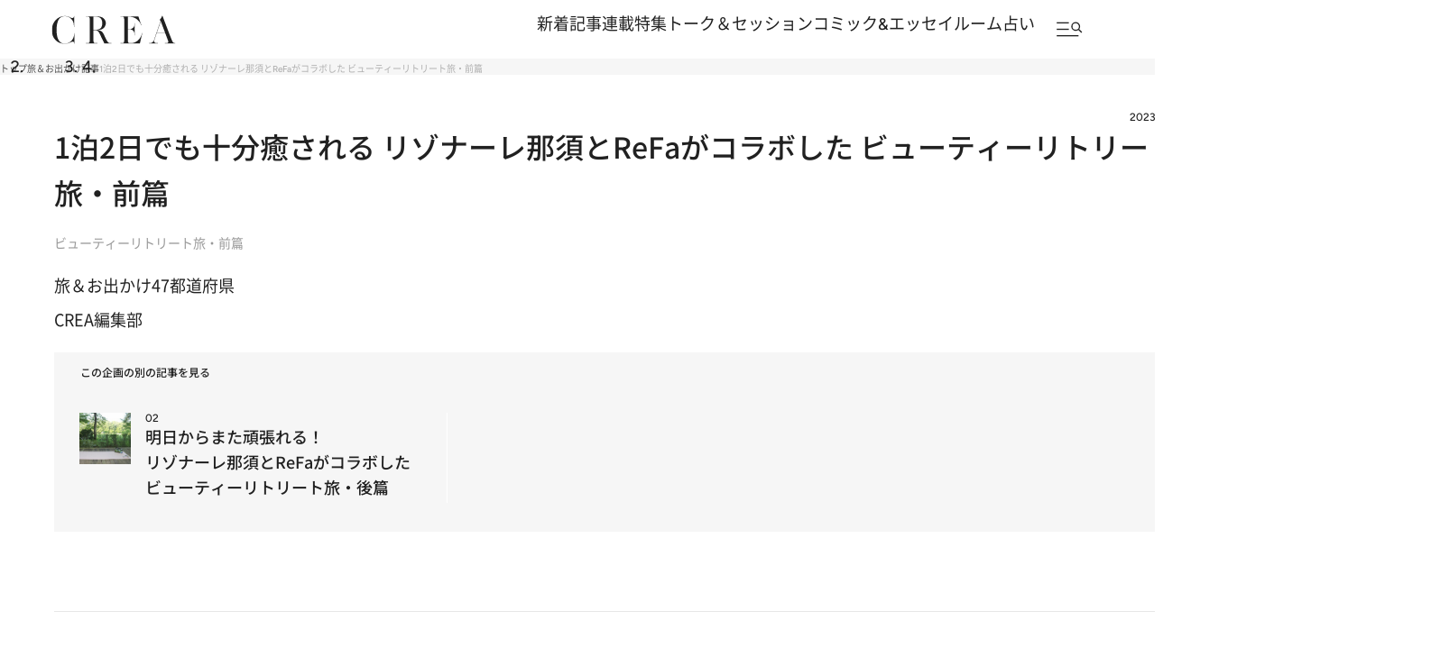

--- FILE ---
content_type: text/html; charset=utf-8
request_url: https://www.google.com/recaptcha/api2/aframe
body_size: 183
content:
<!DOCTYPE HTML><html><head><meta http-equiv="content-type" content="text/html; charset=UTF-8"></head><body><script nonce="CQru1LwqaUmbJ-IsFVSfBA">/** Anti-fraud and anti-abuse applications only. See google.com/recaptcha */ try{var clients={'sodar':'https://pagead2.googlesyndication.com/pagead/sodar?'};window.addEventListener("message",function(a){try{if(a.source===window.parent){var b=JSON.parse(a.data);var c=clients[b['id']];if(c){var d=document.createElement('img');d.src=c+b['params']+'&rc='+(localStorage.getItem("rc::a")?sessionStorage.getItem("rc::b"):"");window.document.body.appendChild(d);sessionStorage.setItem("rc::e",parseInt(sessionStorage.getItem("rc::e")||0)+1);localStorage.setItem("rc::h",'1769261821332');}}}catch(b){}});window.parent.postMessage("_grecaptcha_ready", "*");}catch(b){}</script></body></html>

--- FILE ---
content_type: application/javascript
request_url: https://crea.bunshun.jp/op/analytics.js?domain=bunshun.jp
body_size: -79
content:
var ISMLIB=ISMLIB||{};ISMLIB.ismuc='7e0d996c-cfeb-4eb9-b284-3ed6e3405f65'


--- FILE ---
content_type: application/javascript; charset=utf-8
request_url: https://fundingchoicesmessages.google.com/f/AGSKWxXHmh9fIdOMZwKbjPhlbPQnI9qtfOPOeYYJhEQuglVg1UjmJmeTdF_UBuqmWX7s51LNVQF0Jo7ICIHlo0rxYhh5p-oWpSu33qiSLahFy3-CyYHlfj6WONsV3rXP_hrdWzdYqLd9H8c9sPJIEz5tNoNAbXaCKocTVePWZmUyADkuGBGhbRyi7uANJFCK/_/ads-sticker.-sync2ad-/ad/small-/adsystem./ad.premium-
body_size: -1289
content:
window['de9ba945-d428-45cf-9063-6dce74848911'] = true;